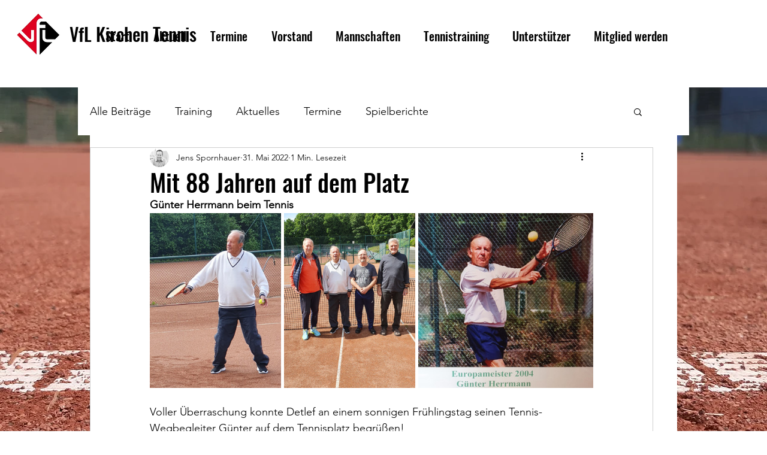

--- FILE ---
content_type: text/css; charset=utf-8
request_url: https://www.kirchen-tennis.de/_serverless/pro-gallery-css-v4-server/layoutCss?ver=2&id=3tp5k-not-scoped&items=3556_1735_2313%7C3342_3024_4032%7C3362_1974_1974&container=392_740_387.6875_720&options=gallerySizeType:px%7CenableInfiniteScroll:true%7CtitlePlacement:SHOW_ON_HOVER%7CimageMargin:5%7CisVertical:false%7CgridStyle:0%7CgalleryLayout:1%7CnumberOfImagesPerRow:0%7CgallerySizePx:300%7CcubeType:fill%7CgalleryThumbnailsAlignment:none
body_size: -116
content:
#pro-gallery-3tp5k-not-scoped [data-hook="item-container"][data-idx="0"].gallery-item-container{opacity: 1 !important;display: block !important;transition: opacity .2s ease !important;top: 0px !important;left: 0px !important;right: auto !important;height: 292px !important;width: 219px !important;} #pro-gallery-3tp5k-not-scoped [data-hook="item-container"][data-idx="0"] .gallery-item-common-info-outer{height: 100% !important;} #pro-gallery-3tp5k-not-scoped [data-hook="item-container"][data-idx="0"] .gallery-item-common-info{height: 100% !important;width: 100% !important;} #pro-gallery-3tp5k-not-scoped [data-hook="item-container"][data-idx="0"] .gallery-item-wrapper{width: 219px !important;height: 292px !important;margin: 0 !important;} #pro-gallery-3tp5k-not-scoped [data-hook="item-container"][data-idx="0"] .gallery-item-content{width: 219px !important;height: 292px !important;margin: 0px 0px !important;opacity: 1 !important;} #pro-gallery-3tp5k-not-scoped [data-hook="item-container"][data-idx="0"] .gallery-item-hover{width: 219px !important;height: 292px !important;opacity: 1 !important;} #pro-gallery-3tp5k-not-scoped [data-hook="item-container"][data-idx="0"] .item-hover-flex-container{width: 219px !important;height: 292px !important;margin: 0px 0px !important;opacity: 1 !important;} #pro-gallery-3tp5k-not-scoped [data-hook="item-container"][data-idx="0"] .gallery-item-wrapper img{width: 100% !important;height: 100% !important;opacity: 1 !important;} #pro-gallery-3tp5k-not-scoped [data-hook="item-container"][data-idx="1"].gallery-item-container{opacity: 1 !important;display: block !important;transition: opacity .2s ease !important;top: 0px !important;left: 224px !important;right: auto !important;height: 292px !important;width: 219px !important;} #pro-gallery-3tp5k-not-scoped [data-hook="item-container"][data-idx="1"] .gallery-item-common-info-outer{height: 100% !important;} #pro-gallery-3tp5k-not-scoped [data-hook="item-container"][data-idx="1"] .gallery-item-common-info{height: 100% !important;width: 100% !important;} #pro-gallery-3tp5k-not-scoped [data-hook="item-container"][data-idx="1"] .gallery-item-wrapper{width: 219px !important;height: 292px !important;margin: 0 !important;} #pro-gallery-3tp5k-not-scoped [data-hook="item-container"][data-idx="1"] .gallery-item-content{width: 219px !important;height: 292px !important;margin: 0px 0px !important;opacity: 1 !important;} #pro-gallery-3tp5k-not-scoped [data-hook="item-container"][data-idx="1"] .gallery-item-hover{width: 219px !important;height: 292px !important;opacity: 1 !important;} #pro-gallery-3tp5k-not-scoped [data-hook="item-container"][data-idx="1"] .item-hover-flex-container{width: 219px !important;height: 292px !important;margin: 0px 0px !important;opacity: 1 !important;} #pro-gallery-3tp5k-not-scoped [data-hook="item-container"][data-idx="1"] .gallery-item-wrapper img{width: 100% !important;height: 100% !important;opacity: 1 !important;} #pro-gallery-3tp5k-not-scoped [data-hook="item-container"][data-idx="2"].gallery-item-container{opacity: 1 !important;display: block !important;transition: opacity .2s ease !important;top: 0px !important;left: 448px !important;right: auto !important;height: 292px !important;width: 292px !important;} #pro-gallery-3tp5k-not-scoped [data-hook="item-container"][data-idx="2"] .gallery-item-common-info-outer{height: 100% !important;} #pro-gallery-3tp5k-not-scoped [data-hook="item-container"][data-idx="2"] .gallery-item-common-info{height: 100% !important;width: 100% !important;} #pro-gallery-3tp5k-not-scoped [data-hook="item-container"][data-idx="2"] .gallery-item-wrapper{width: 292px !important;height: 292px !important;margin: 0 !important;} #pro-gallery-3tp5k-not-scoped [data-hook="item-container"][data-idx="2"] .gallery-item-content{width: 292px !important;height: 292px !important;margin: 0px 0px !important;opacity: 1 !important;} #pro-gallery-3tp5k-not-scoped [data-hook="item-container"][data-idx="2"] .gallery-item-hover{width: 292px !important;height: 292px !important;opacity: 1 !important;} #pro-gallery-3tp5k-not-scoped [data-hook="item-container"][data-idx="2"] .item-hover-flex-container{width: 292px !important;height: 292px !important;margin: 0px 0px !important;opacity: 1 !important;} #pro-gallery-3tp5k-not-scoped [data-hook="item-container"][data-idx="2"] .gallery-item-wrapper img{width: 100% !important;height: 100% !important;opacity: 1 !important;} #pro-gallery-3tp5k-not-scoped .pro-gallery-prerender{height:292.01355452326055px !important;}#pro-gallery-3tp5k-not-scoped {height:292.01355452326055px !important; width:740px !important;}#pro-gallery-3tp5k-not-scoped .pro-gallery-margin-container {height:292.01355452326055px !important;}#pro-gallery-3tp5k-not-scoped .pro-gallery {height:292.01355452326055px !important; width:740px !important;}#pro-gallery-3tp5k-not-scoped .pro-gallery-parent-container {height:292.01355452326055px !important; width:745px !important;}